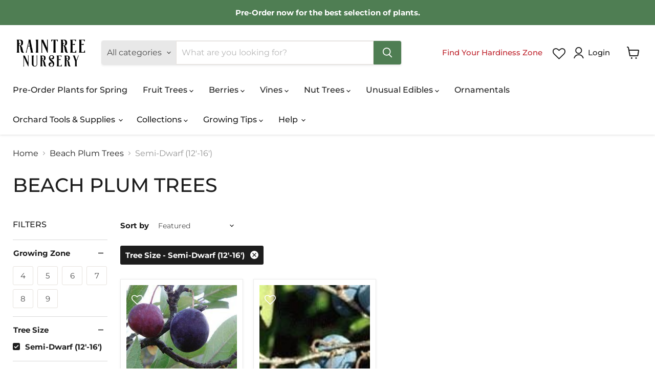

--- FILE ---
content_type: text/javascript
request_url: https://raintreenursery.com/cdn/shop/t/237/assets/custom.js?v=2743464570672178761768237748
body_size: 2588
content:
window.addEventListener("load",function(){document.querySelectorAll("[data-quantity-input]").forEach(input=>{input.addEventListener("input",()=>{const max=parseInt(input.getAttribute("max"),10);let val=parseInt(input.value,10);val>max?input.value=max:val<1&&(input.value=1)})});let readMoreItem=document.querySelector(".readmore-plp");readMoreItem&&readMoreItem.addEventListener("click",e=>{e.preventDefault();var descriptionFull=document.querySelector(".collection-description-full");descriptionFull.style.display="block";var descriptionShort=document.querySelector(".collection-description-short");descriptionShort.style.display="none"});let readLessItem=document.querySelector(".readless-plp");readLessItem&&readLessItem.addEventListener("click",e=>{e.preventDefault();var descriptionFull=document.querySelector(".collection-description-full");descriptionFull.style.display="none";var descriptionShort=document.querySelector(".collection-description-short");descriptionShort.style.display="block"})}),simply.getCookie=function(cname){for(var name=cname+"=",ca=document.cookie.split(";"),i=0;i<ca.length;i++){for(var c=ca[i];c.charAt(0)==" ";)c=c.substring(1);if(c.indexOf(name)==0)return c.substring(name.length,c.length)}return""},simply.setCookie=function(cname,cvalue,exdays){var d=new Date;d.setTime(d.getTime()+exdays*24*60*60*1e3);var expires="expires="+d.toUTCString();document.cookie=cname+"="+cvalue+";"+expires+";path=/"};class Preorder{constructor(parent,model){cn(parent)?this.preorderJson=JSON.parse(document.querySelector(".preorderJson").innerHTML):this.preorderJson=JSON.parse(parent[0].innerHTML),this.apiResponse=[],this.selectedVariant=simply.selectedVariantId,this.addToCartBtn=document.querySelector("[data-product-atc]"),this.soldOutBtn=document.querySelector(".sold-out-btn"),this.preOrderBtn=document.querySelector(".preorder-btn"),this.notifyMeBtn=document.querySelector(".notify-btn"),this.leftQty=document.querySelector(".preorder-qty-left"),this.qtyInput=document.querySelector(".quantity-selector__input"),model&&(this.addToCartBtn=model[0].querySelector("[data-product-atc]"),this.preOrderBtn=model[0].querySelector(".preorder-btn"),this.notifyMeBtn=model[0].querySelector(".notify-btn"),this.leftQty=model[0].querySelector(".preorder-qty-left"),this.qtyInput=model[0].querySelector(".quantity-selector__input")),this.appApi="https://raintreepreorder.lucentinnovation.com/",this.init()}preOrderDetails=()=>{let variantDetails=this.preorderJson.variants,outOfstock=[];for(let i=0;i<variantDetails.length;i++)variantDetails[i].inventory_qty<=0&&outOfstock.push({id:variantDetails[i].id,inventory_policy:variantDetails[i].inventory_policy});this.preorderStockCheck(outOfstock)};preorderStockCheck=outOfstock=>{let preorderStock={variant_ids:outOfstock},url=this.appApi+"product/stock/check?shop=raintreenursery.myshopify.com";fetch(url,{method:"POST",headers:{"Content-Type":"application/json"},body:JSON.stringify(preorderStock)}).then(response=>response.json()).then(data=>{data.status==200&&(this.apiResponse.push(data.data),this.variantChange(this.selectedVariant))})};preOrderPopUp=()=>{let modal=document.querySelector("#myModal"),btn=document.querySelector(".notify-btn"),span=document.querySelector(".preorder-modal .close"),header=document.querySelector(".site-header");btn.addEventListener("click",e=>{e.preventDefault(),modal.classList.add("active"),header.classList.add("active")}),span.addEventListener("click",()=>{modal.classList.remove("active"),header.classList.remove("active")}),window.addEventListener("click",event=>{event.target==modal&&(modal.classList.remove("active"),header.classList.remove("active"))}),this.notifyEmail()};notifyEmail=()=>{let notifyForm=document.querySelector(".preorder-modal .custom_form"),submitButton=notifyForm.querySelector(".subscribe-btn");submitButton&&(submitButton.removeAttribute("disabled"),submitButton.addEventListener("click",e=>{e.preventDefault();let emailEle=notifyForm.querySelector('input[type="email"]'),erroeMsg=document.querySelector(".email-error-msg"),obj={variant_id:this.selectedVariant,email:emailEle.value},url=this.appApi+"email/notify?shop=raintreenursery.myshopify.com";this.validateEmail(emailEle.value)?(erroeMsg.classList.add("hidden"),fetch(url,{method:"POST",headers:{"Content-Type":"application/json"},body:JSON.stringify(obj)}).then(response=>response.json()).then(data=>{data.status==200&&(document.querySelector(".notify-msg").classList.add("active"),submitButton.setAttribute("disabled",disabled),setTimeout(()=>{document.querySelector(".notify-msg").classList.remove("active"),document.querySelector("#myModal").classList.remove("active")},5e3))})):(flag=0,notifyForm.email_id.value="",notifyForm.email_id.focus(),erroeMsg.classList.remove("hidden"))}))};validateEmail=email=>String(email).toLowerCase().match(/^(([^<>()[\]\\.,;:\s@"]+(\.[^<>()[\]\\.,;:\s@"]+)*)|(".+"))@((\[[0-9]{1,3}\.[0-9]{1,3}\.[0-9]{1,3}\.[0-9]{1,3}\])|(([a-zA-Z\-0-9]+\.)+[a-zA-Z]{2,}))$/);hideAllButton=()=>{this.addToCartBtn.classList.add("hidden"),this.soldOutBtn.classList.add("hidden"),this.preOrderBtn.classList.add("hidden"),this.notifyMeBtn.classList.add("hidden"),this.leftQty.classList.add("hidden")};showSoldOut=showNotify=>{this.soldOutBtn.classList.remove("hidden"),showNotify&&this.notifyMeBtn.classList.remove("hidden")};variantChange=variant=>{debugger;let variantId;if(variant){typeof variant=="number"?variantId=variant:variantId=parseInt(variant),this.selectedVariant=variantId;let apiRes=this.apiResponse,flag2=!0;apiRes.length>0&&apiRes[0].length>0&&(apiRes[0].map(item=>{item.is_enable&&item.variant_id==variantId&&(flag2=!1,item.is_enable&&item.quantity>0?Number(this.qtyInput.value)>item.quantity?(this.hideAllButton(),this.showSoldOut(item.notify_me)):(this.hideAllButton(),this.preOrderBtn.classList.remove("hidden"),this.leftQty.classList.remove("hidden"),this.leftQty.innerText="Only "+item.quantity+" Left in Stock! Order Now!",simply.item=item,this.qtyInput.setAttribute("max",item.quantity)):(this.hideAllButton(),this.showSoldOut(item.notify_me)))}),simply.setCookie("item-selected",JSON.stringify(simply.item))),flag2&&(this.hideAllButton(),this.addToCartBtn.classList.remove("hidden"))}};addPreorder=()=>{this.preOrderBtn&&this.preOrderBtn.addEventListener("click",e=>{let item=JSON.parse(simply.getCookie("item-selected"));this.qtyInput.value>item.quantity&&(this.qtyInput.value=item.quantity);let formData={items:[{id:item.variant_id,quantity:this.qtyInput.value,properties:{_preorder:!0,preorder_qty:item.quantity}}]};fetch("/cart/add.js",{method:"POST",headers:{"Content-Type":"application/json"},body:JSON.stringify(formData)}).then(response=>{response.ok&&(window.location.href="/cart")})})};init=()=>{this.preOrderDetails(),this.preOrderPopUp(),this.addPreorder()}}if(document.querySelector(".template-product")){debugger;let preOrderObj=new Preorder;simply.variantChangeEvent=variant=>{preOrderObj.variantChange(variant)}}simply.getPreorderdetails=function(products,model){if(products){let preOrderObj=new Preorder(products,model);simply.variantChangeEvent=variant=>{preOrderObj.variantChange(variant)}}};class Cart{constructor(){this.cartJson=simply.cartItems,this.init()}cartItemQty=()=>{let items=this.cartJson.items,cartItems=document.querySelectorAll(".cartitems--list .cart-item"),lineValue=0;items.map((item,key)=>{console.log("key",key+1),lineValue=key+1,item.properties._preorder&&cartItems.forEach(list=>{if(list.getAttribute("data-cartitem-id")==item.id){let input=list.querySelector(".form-field-input.form-field-number");if(input.value>item.properties.preorder_qty){let formData={quantity:item.properties.preorder_qty,id:item.key};fetch("/cart/change.js",{method:"POST",headers:{"Content-Type":"application/json"},body:JSON.stringify(formData)}).then(response=>{response.ok&&location.reload()})}input.addEventListener("input",e=>{input.value>item.properties.preorder_qty&&(input.value=item.properties.preorder_qty)})}})})};clickEvent=()=>{let checkboxValidation=document.querySelectorAll(".cart-form"),zooomytermscheck=document.querySelector("#zooomytermscheck"),zooomytermscheck_two=document.querySelector("#zooomytermscheck-two");checkboxValidation&&checkboxValidation.forEach(item=>{item.addEventListener("submit",e=>{if(zooomytermscheck&&zooomytermscheck_two&&(!zooomytermscheck.checked||!zooomytermscheck_two.checked)){e.preventDefault(),!zooomytermscheck.checked&&!zooomytermscheck_two.checked?alert("Please check both checkboxes for shipping policies, Guarantee and Refund Policy"):zooomytermscheck.checked?zooomytermscheck_two.checked||alert("Please check the checkbox for Guarantee and Refund Policy"):alert("Please check the checkbox for shipping policies.");return}})})};init=()=>{this.clickEvent()}}document.querySelector(".template-cart")&&new Cart,window.addEventListener("load",function(){location.href.includes("shipping-policy")&&(qs(".page-title").style.display="none",qs(".site-page").classList.add("page__container"),qs(".page-content.rte").classList.remove("page-content"))}),document.addEventListener("DOMContentLoaded",function(){document.addEventListener("click",function(e){debugger;let option=e.target.closest(".options-selection__option-value-name");if(option){var target=option.closest(".variant-selection");if(!target)return;var observer=new MutationObserver(function(){simply.selectedVariantId=parseInt(target.getAttribute("variant"),10),simply.variantChangeEvent(simply.selectedVariantId),observer.disconnect()});observer.observe(target,{attributes:!0})}})}),document.addEventListener("click",function(e){const plusBtn=e.target.closest(".quantity-selector__button-wrapper--plus");plusBtn&&requestAnimationFrame(()=>{const input=plusBtn.closest(".quantity-selector")?.querySelector(".quantity-selector__input");if(!input||!input.hasAttribute("max"))return;const max=Number(input.getAttribute("max")),val=Number(input.value);!isNaN(max)&&val>max&&max!==0&&(input.value=max,input.dispatchEvent(new Event("change",{bubbles:!0})))})}),document.addEventListener("input",function(e){const input=e.target.closest(".quantity-selector__input");if(!input||!input.hasAttribute("max"))return;const max=Number(input.getAttribute("max")),val=Number(input.value);!isNaN(max)&&val>max&&max!==0&&(input.value=max,input.dispatchEvent(new Event("change",{bubbles:!0})))});function findZone(){const jsonUrl="https://cdn.shopify.com/s/files/1/0249/4994/8471/files/USA_Main_Zipcode.json.json?v=1732105324",findYourZoneEls=document.querySelectorAll(".find-your-zone-home"),zonePopup=document.getElementById("zonePopup"),zoneOverlay=document.getElementById("zoneOverlay"),closeZonePopup=document.getElementById("closeZonePopup"),submitZone=document.getElementById("submitZone"),errorMessage=document.getElementById("errorMessage"),zipcodeInput=document.getElementById("zipcodeInput");let zones=[];const setCookie=(name,value,days)=>{const date=new Date;date.setTime(date.getTime()+days*24*60*60*1e3),document.cookie=`${name}=${value}; expires=${date.toUTCString()}; path=/`},getCookie=name=>document.cookie.split("; ").find(row=>row.startsWith(name+"="))?.split("=")[1]||null;fetch(jsonUrl).then(res=>res.json()).then(data=>{zones=data?.Main||[]}).catch(err=>console.error("Zone JSON error:",err)),(()=>{const savedZone=getCookie("hardinessZone");savedZone&&findYourZoneEls.forEach(el=>{el.textContent=savedZone,el.style.color="#4f7e53"})})();const openPopup=()=>{zonePopup.style.display="block",zoneOverlay.style.display="block"},closePopup=()=>{zonePopup.style.display="none",zoneOverlay.style.display="none"};findYourZoneEls.forEach(el=>{el.addEventListener("click",function(e){e.preventDefault(),e.stopPropagation(),openPopup()})}),zoneOverlay.addEventListener("click",closePopup),closeZonePopup.addEventListener("click",closePopup),submitZone?.addEventListener("click",()=>{const zipcode=zipcodeInput.value.trim(),zipcodeRegex=/^[0-9]{5,6}$/,matchingZone=zones.find(z=>z.zipcode===Number(zipcode));if(matchingZone&&zipcodeRegex.test(zipcode)){const resultText=`My Zone: ${matchingZone.zone} - ${zipcode}`;findYourZoneEls.forEach(el=>{el.textContent=resultText,el.style.color="#4f7e53"}),setCookie("hardinessZone",resultText,7),errorMessage.style.display="none",closePopup()}else errorMessage.style.display="block",errorMessage.textContent="Invalid zip code. Please try again."})}document.addEventListener("DOMContentLoaded",findZone);
//# sourceMappingURL=/cdn/shop/t/237/assets/custom.js.map?v=2743464570672178761768237748
